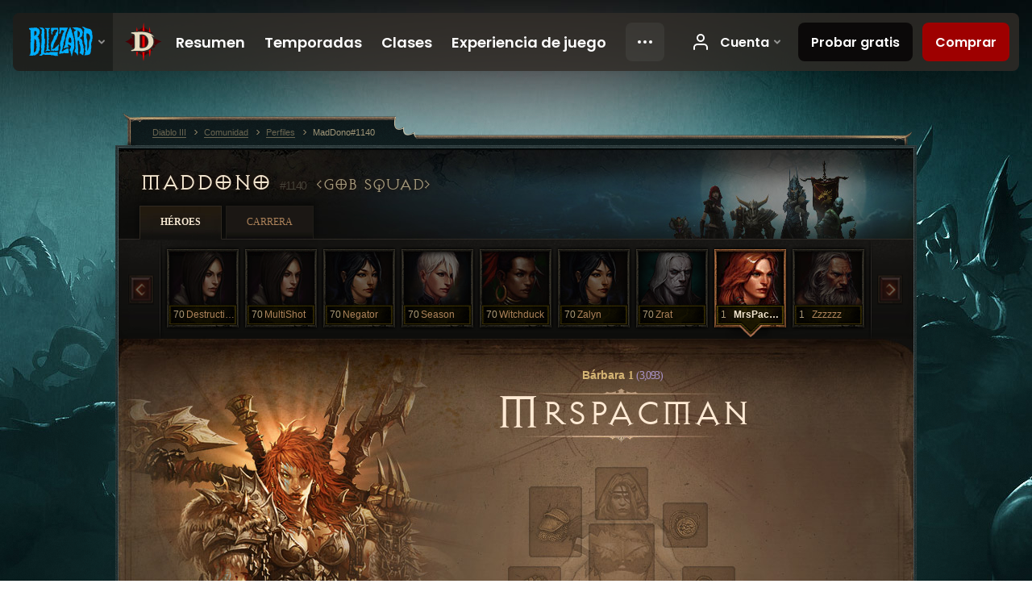

--- FILE ---
content_type: text/html;charset=UTF-8
request_url: https://us.diablo3.blizzard.com/es-mx/profile/MadDono-1140/hero/96228327
body_size: 8416
content:
<!DOCTYPE html>
<html xmlns="http://www.w3.org/1999/xhtml" xml:lang="es-mx" lang="es-mx">
<head xmlns:og="http://ogp.me/ns#" xmlns:fb="http://ogp.me/ns/fb#">
<script type="text/javascript">
//<![CDATA[
var BlzCookieConsent = {
host: "blizzard.com",
onetrustScriptUrl: "https://cdn.cookielaw.org/scripttemplates/otSDKStub.js",
onetrustDomainScript: "22011b0f-2c46-49a3-a7bf-5f98a4d4da65",
cookieInfoUrlPattern: "/cookies/?$"
}
//]]>
</script>
<script type="text/javascript" src="/static/js/libs/cookie-consent-filter-compat.js?v=58-137" defer></script>
<script>
//<![CDATA[
var dataLayer = dataLayer|| [];
dataLayer.push({
"authenticated": "0" });
(function(w,d,s,l,i){w[l]=w[l]||[];w[l].push({"gtm.start":new Date().getTime(),event:"gtm.js"});var f=d.getElementsByTagName(s)[0], j=d.createElement(s),dl=l!="dataLayer"?"&amp;l="+l:"";j.async=true;j.src=
"//www.googletagmanager.com/gtm.js?id="+i+dl;f.parentNode.insertBefore(j,f);})
(window,document,"script","dataLayer","GTM-TVHPB9J");
//]]>
</script>
<meta http-equiv="imagetoolbar" content="false" />
<meta http-equiv="X-UA-Compatible" content="IE=edge,chrome=1" />
<title>MadDono#1140 - Comunidad - Diablo III</title>
<link rel="icon" href="/static/images/icons/favicon.ico?v=58-137" type="image/x-icon" />
<link rel="shortcut icon" href="/static/images/icons/favicon.ico?v=58-137" type="image/x-icon" />
<link rel="stylesheet" type="text/css" media="all" href="/static/local-common/css/common-game-site.min.css?v=58-137" />
<link rel="stylesheet" type="text/css" media="all" href="/static/css/legal/ratings.css?v=58-137" />
<link rel="stylesheet" type="text/css" media="all" href="/static/css/d3.css?v=137" />
<link rel="stylesheet" type="text/css" media="all" href="/static/css/tooltips.css?v=137" />
<link rel="stylesheet" type="text/css" media="all" href="/static/css/profile/shared.css?v=58-137" />
<link rel="stylesheet" type="text/css" media="all" href="/static/css/profile/hero.css?v=58-137" />
<link rel="stylesheet" type="text/css" media="all" href="/static/css/tool/gear-calculator/hero-slots.css?v=58-137" />
<!--[if IE 6]> <link rel="stylesheet" type="text/css" media="all" href="/static/css/tooltips-ie6.css?v=137" />
<![endif]-->
<script type="text/javascript" src="/static/local-common/js/third-party.js?v=58-137"></script>
<script type="text/javascript" src="/static/local-common/js/common-game-site.min.js?v=58-137"></script>
<meta name="twitter:card" content="summary" />
<meta name="twitter:title" content="MadDono#1140 - Comunidad - Diablo III" />
<meta name="twitter:description" content="barbarian Nivel 1" />
<meta name="twitter:image:src" content="https://assets.diablo3.blizzard.com/d3/icons/portraits/100/barbarian_female.png" />
<!--[if IE 6]> <script type="text/javascript">
//<![CDATA[
try { document.execCommand('BackgroundImageCache', false, true) } catch(e) {}
//]]>
</script>
<![endif]-->
<script type="text/javascript">
//<![CDATA[
var Core = Core || {},
Login = Login || {};
Core.staticUrl = '/static';
Core.sharedStaticUrl = '/static/local-common';
Core.baseUrl = '/es-mx';
Core.projectUrl = '';
Core.cdnUrl = 'https://blzmedia-a.akamaihd.net';
Core.supportUrl = 'http://us.battle.net/support/';
Core.secureSupportUrl = 'https://us.battle.net/support/';
Core.project = 'd3';
Core.locale = 'es-mx';
Core.language = 'es';
Core.region = 'us';
Core.shortDateFormat = 'dd/MM/yyyy';
Core.dateTimeFormat = 'dd/MM/yyyy hh:mm a';
Core.loggedIn = false;
Core.userAgent = 'web';
Login.embeddedUrl = 'https://us.battle.net/login/login.frag';
var Flash = Flash || {};
Flash.videoPlayer = 'https://blzmedia-a.akamaihd.net/global-video-player/themes/d3/video-player.swf';
Flash.videoBase = 'https://blzmedia-a.akamaihd.net/d3/media/videos';
Flash.ratingImage = 'https://blzmedia-a.akamaihd.net/global-video-player/ratings/d3/es-mx.jpg';
Flash.expressInstall = 'https://blzmedia-a.akamaihd.net/global-video-player/expressInstall.swf';
Flash.videoBase = 'https://assets.diablo3.blizzard.com/d3/media/videos';
//]]>
</script>
<meta property="fb:app_id" content="155068716934" />
<meta property="og:site_name" content="Diablo III" />
<meta property="og:locale" content="es_MX" />
<meta property="og:type" content="website" />
<meta property="og:url" content="https://us.diablo3.blizzard.com/es-mx/profile/MadDono-1140/hero/96228327" />
<meta property="og:image" content="https://assets.diablo3.blizzard.com/d3/icons/portraits/100/barbarian_female.png" />
<meta property="og:image" content="https://blzmedia-a.akamaihd.net/battle.net/logos/og-d3.png" />
<meta property="og:image" content="https://blzmedia-a.akamaihd.net/battle.net/logos/og-blizzard.png" />
<meta property="og:title" content="MrsPacMan" />
<meta property="og:description" content="barbarian Nivel 1" />
<link rel="canonical" href="https://us.diablo3.blizzard.com/es-mx/profile/MadDono-1140/hero/96228327" />
<meta property="d3-cloud-provider" content="aws" />
<meta property="d3-app-name" content="d3-site-prod-us" />
<meta property="d3-app-version" content="9.5.0" />
</head>
<body class="es-mx profile profile-hero" itemscope="itemscope" itemtype="http://schema.org/WebPage" data-legal-country="US">
<noscript><iframe src="https://www.googletagmanager.com/ns.html?id=GTM-TVHPB9J"
height="0" width="0" style="display:none;visibility:hidden"></iframe></noscript>
<blz-nav
locale="es-mx"
content="d3"
link-prefix="https://diablo3.blizzard.com/"
hidden
>
<script async src="https://navbar.blizzard.com/static/v1/nav.js"></script>
</blz-nav>
<div class="bg-wrapper">
<div class="wrapper">
<div id="main-content"></div>
<div class="body" itemscope="itemscope" itemtype="http://schema.org/WebPageElement">
<div class="body-top">
<div class="body-bot">



	<div class="profile-wrapper">
		<div class="profile-head">
			<a href="/es-mx/profile/MadDono-1140/">


	<h2 class="header-2" >					MadDono
					<span class="battleTag">#1140</span>
					<span class="clan">Gob Squad</span>
</h2>
			</a>
	<span class="clear"><!-- --></span>
		</div>



	<ul class="tab-menu ">
				<li class="menu-heroes ">
					<a href="/es-mx/profile/MadDono-1140/hero/79042238"
					
					 class="tab-active">
					<span>Héroes</span>
					</a>
				</li>
				<li class="menu-career ">
					<a href="/es-mx/profile/MadDono-1140/career"
					
					>
					<span>Carrera</span>
					</a>
				</li>
	</ul>

		<script type="text/javascript">
		//<![CDATA[
				$(function() {
					Profile.baseUrl = '/es-mx/profile/MadDono-1140/';
					Profile.lastHero = 79042238;
					Profile.heroes = [
							{ id: 79042238, name: 'Destruction', level: 70, 'class': 'demon-hunter', historyType: 'hero' },
							{ id: 99025388, name: 'MultiShot', level: 70, 'class': 'demon-hunter', historyType: 'hero' },
							{ id: 81431937, name: 'Negator', level: 70, 'class': 'wizard', historyType: 'hero' },
							{ id: 157165793, name: 'Season', level: 70, 'class': 'monk', historyType: 'hero' },
							{ id: 78823503, name: 'Witchduck', level: 70, 'class': 'witch-doctor', historyType: 'hero' },
							{ id: 1894357, name: 'Zalyn', level: 70, 'class': 'wizard', historyType: 'hero' },
							{ id: 102755020, name: 'Zrat', level: 70, 'class': 'necromancer', historyType: 'hero' },
							{ id: 96228327, name: 'MrsPacMan', level: 1, 'class': 'barbarian', historyType: 'hero' },
							{ id: 146941516, name: 'Zzzzzz', level: 1, 'class': 'barbarian', historyType: 'hero' }
					];


						Profile.suppressAjaxLoad = true;

						if (window.history.pushState) {
							var activeHero = Profile.getHero(96228327);
							window.history.replaceState(activeHero, activeHero.name, activeHero.id);
						}
						Profile.bindHistory();
				});
		//]]>
		</script>


		<div class="profile-body" id="profile-body">


	<div class="barbarian-female">
		<div class="profile-selector MediaCarousel MediaCarousel--heroes" id="heroes">
			<span class="MediaCarousel-page MediaCarousel-page--right MediaCarousel-page--end"><span></span></span>
			<span class="MediaCarousel-page MediaCarousel-page--left MediaCarousel-page--end"><span></span></span>
			<div class="MediaCarousel-scrollWrap">
				<ul class="hero-tabs MediaCarousel-scroll">


						<li class="MediaCarousel-thumb">
							<a class="hero-tab demon-hunter-female " href="79042238" data-tooltip="#hero-tab-tooltip-0">
								<span class="hero-portrait">
								</span>
								<span class="level">70</span>
								<span class="name">Destruction</span>
							</a>



	<div id="hero-tab-tooltip-0" style="display:none">
		<div class="hero-tab-tooltip profile-tooltip">
			


	<h2 class="subheader-2" >Destruction</h2>

			<p >
				<strong>female</strong> 70
			</p>
		</div>
	</div>
						</li>


						<li class="MediaCarousel-thumb">
							<a class="hero-tab demon-hunter-female " href="99025388" data-tooltip="#hero-tab-tooltip-1">
								<span class="hero-portrait">
								</span>
								<span class="level">70</span>
								<span class="name">MultiShot</span>
							</a>



	<div id="hero-tab-tooltip-1" style="display:none">
		<div class="hero-tab-tooltip profile-tooltip">
			


	<h2 class="subheader-2" >MultiShot</h2>

			<p >
				<strong>female</strong> 70
			</p>
		</div>
	</div>
						</li>


						<li class="MediaCarousel-thumb">
							<a class="hero-tab wizard-female " href="81431937" data-tooltip="#hero-tab-tooltip-2">
								<span class="hero-portrait">
								</span>
								<span class="level">70</span>
								<span class="name">Negator</span>
							</a>



	<div id="hero-tab-tooltip-2" style="display:none">
		<div class="hero-tab-tooltip profile-tooltip">
			


	<h2 class="subheader-2" >Negator</h2>

			<p >
				<strong>female</strong> 70
			</p>
		</div>
	</div>
						</li>


						<li class="MediaCarousel-thumb">
							<a class="hero-tab monk-female " href="157165793" data-tooltip="#hero-tab-tooltip-3">
								<span class="hero-portrait">
								</span>
								<span class="level">70</span>
								<span class="name">Season</span>
							</a>



	<div id="hero-tab-tooltip-3" style="display:none">
		<div class="hero-tab-tooltip profile-tooltip">
			


	<h2 class="subheader-2" >Season</h2>

			<p >
				<strong>female</strong> 70
			</p>
		</div>
	</div>
						</li>


						<li class="MediaCarousel-thumb">
							<a class="hero-tab witch-doctor-female " href="78823503" data-tooltip="#hero-tab-tooltip-4">
								<span class="hero-portrait">
								</span>
								<span class="level">70</span>
								<span class="name">Witchduck</span>
							</a>



	<div id="hero-tab-tooltip-4" style="display:none">
		<div class="hero-tab-tooltip profile-tooltip">
			


	<h2 class="subheader-2" >Witchduck</h2>

			<p >
				<strong>female</strong> 70
			</p>
		</div>
	</div>
						</li>


						<li class="MediaCarousel-thumb">
							<a class="hero-tab wizard-female " href="1894357" data-tooltip="#hero-tab-tooltip-5">
								<span class="hero-portrait">
								</span>
								<span class="level">70</span>
								<span class="name">Zalyn</span>
							</a>



	<div id="hero-tab-tooltip-5" style="display:none">
		<div class="hero-tab-tooltip profile-tooltip">
			


	<h2 class="subheader-2" >Zalyn</h2>

			<p >
				<strong>female</strong> 70
			</p>
		</div>
	</div>
						</li>


						<li class="MediaCarousel-thumb">
							<a class="hero-tab necromancer-male " href="102755020" data-tooltip="#hero-tab-tooltip-6">
								<span class="hero-portrait">
								</span>
								<span class="level">70</span>
								<span class="name">Zrat</span>
							</a>



	<div id="hero-tab-tooltip-6" style="display:none">
		<div class="hero-tab-tooltip profile-tooltip">
			


	<h2 class="subheader-2" >Zrat</h2>

			<p >
				<strong>male</strong> 70
			</p>
		</div>
	</div>
						</li>


						<li class="MediaCarousel-thumb">
							<a class="hero-tab barbarian-female active" href="96228327" data-tooltip="#hero-tab-tooltip-7">
								<span class="hero-portrait">
								</span>
								<span class="level">1</span>
								<span class="name">MrsPacMan</span>
							</a>



	<div id="hero-tab-tooltip-7" style="display:none">
		<div class="hero-tab-tooltip profile-tooltip">
			


	<h2 class="subheader-2" >MrsPacMan</h2>

			<p >
				<strong>female</strong> 1
			</p>
		</div>
	</div>
						</li>


						<li class="MediaCarousel-thumb">
							<a class="hero-tab barbarian-male " href="146941516" data-tooltip="#hero-tab-tooltip-8">
								<span class="hero-portrait">
								</span>
								<span class="level">1</span>
								<span class="name">Zzzzzz</span>
							</a>



	<div id="hero-tab-tooltip-8" style="display:none">
		<div class="hero-tab-tooltip profile-tooltip">
			


	<h2 class="subheader-2" >Zzzzzz</h2>

			<p >
				<strong>male</strong> 1
			</p>
		</div>
	</div>
						</li>
				</ul>
			</div>
		</div>

		<div class="profile-sheet">




	<h2 class="class" >				<a href="/es-mx/class/barbarian/">

					<span><strong>Bárbara</strong> 1<span class="paragon-level">(3,093)</span></span>

				</a>
</h2>

			

	<h2 class="header-2 name" >MrsPacMan</h2>


			<div class="paperdoll" id="paperdoll">


	<ul class="gear-slots">
	<li class="slot-head">
			<span class="d3-icon d3-icon-item empty-icon" data-tooltip="Cabeza">
				<span class="icon-item-inner"></span>
			</span>
	</li>
	<li class="slot-torso">
			<span class="d3-icon d3-icon-item empty-icon" data-tooltip="Pecho">
				<span class="icon-item-inner"></span>
			</span>
	</li>
	<li class="slot-feet">
			<span class="d3-icon d3-icon-item empty-icon" data-tooltip="Pies">
				<span class="icon-item-inner"></span>
			</span>
	</li>
	<li class="slot-hands">
			<span class="d3-icon d3-icon-item empty-icon" data-tooltip="Manos">
				<span class="icon-item-inner"></span>
			</span>
	</li>
	<li class="slot-shoulders">
			<span class="d3-icon d3-icon-item empty-icon" data-tooltip="Hombros">
				<span class="icon-item-inner"></span>
			</span>
	</li>
	<li class="slot-legs">
			<span class="d3-icon d3-icon-item empty-icon" data-tooltip="Piernas">
				<span class="icon-item-inner"></span>
			</span>
	</li>
	<li class="slot-bracers">
			<span class="d3-icon d3-icon-item empty-icon" data-tooltip="Muñecas">
				<span class="icon-item-inner"></span>
			</span>
	</li>
	<li class="slot-mainHand">

				<a class="slot-link" href="/es-mx/item/weathered-hand-axe-Axe_1H_000" data-d3tooltip="item-profile/50925498~96228327~weathered-hand-axe~Axe_1H_000">
				<span class="d3-icon d3-icon-item d3-icon-item-white">
					<span class="icon-item-gradient">
						<span class="icon-item-inner"></span>
					</span>
				</span>

					<span class="image">
					<img src="https://assets.diablo3.blizzard.com/d3/icons/items/large/axe_1h_000_barbarian_male.png" alt="" />
				</span>

				</a>



	</li>
	<li class="slot-offHand">

				<a class="slot-link" href="/es-mx/item/buckler-Shield_000" data-d3tooltip="item-profile/50925498~96228327~buckler~Shield_000">
				<span class="d3-icon d3-icon-item d3-icon-item-white">
					<span class="icon-item-gradient">
						<span class="icon-item-inner"></span>
					</span>
				</span>

					<span class="image">
					<img src="https://assets.diablo3.blizzard.com/d3/icons/items/large/shield_000_barbarian_male.png" alt="" />
				</span>

				</a>



	</li>
	<li class="slot-waist">
			<span class="d3-icon d3-icon-item empty-icon" data-tooltip="Cintura">
				<span class="icon-item-inner"></span>
			</span>
	</li>
	<li class="slot-rightFinger">
			<span class="d3-icon d3-icon-item empty-icon" data-tooltip="Dedo">
				<span class="icon-item-inner"></span>
			</span>
	</li>
	<li class="slot-leftFinger">
			<span class="d3-icon d3-icon-item empty-icon" data-tooltip="Dedo">
				<span class="icon-item-inner"></span>
			</span>
	</li>
	<li class="slot-neck">
			<span class="d3-icon d3-icon-item empty-icon" data-tooltip="Cuello">
				<span class="icon-item-inner"></span>
			</span>
	</li>

	</ul>

	<ul class="gear-labels" id="gear-labels">









		<li class="gear-label slot-mainHand">
				<a href="/es-mx/item/weathered-hand-axe-Axe_1H_000"
				   data-d3tooltip="item-profile/50925498~96228327~weathered-hand-axe~Axe_1H_000"
				   class="label-link d3-color-white">
						<span class="item-name">Hacha de mano gastada</span>
						<span class="weapon-dps">
						3.0 DPS
					</span>
				</a>


		</li>


		<li class="gear-label slot-offHand">
				<a href="/es-mx/item/buckler-Shield_000"
				   data-d3tooltip="item-profile/50925498~96228327~buckler~Shield_000"
				   class="label-link d3-color-white">
						<span class="item-name">Broquel</span>
				</a>


		</li>




	</ul>

	<ul class="gear-lines">
				<li class="slot-mainHand"></li>
				<li class="slot-offHand"></li>
	</ul>
			</div>



	<span class="clear"><!-- --></span>
		</div>

		<div class="profile-lower">

			<div class="profile-overview" id="overview">


	<div class="page-section skills">
			<div class="section-header ">
				

	<h3 class="header-3" >Habilidades</h3>


			</div>

		<div class="section-body">
		<a href="/es-mx/calculator/" class="profile-link">
			Ver en la calculadora
			<span class="icon-frame icon-frame-text">
				<span class="icon-16 icon-16-rarrow"></span>
			</span>
		</a>

		<div class="skills-wrapper">

			<ul class="active-skills clear-after">

						<li>
							<div id="active-skill-tooltip-0" style="display:none;">
	<div class="d3-tooltip d3-tooltip-skill">



	<div class="tooltip-head">
		<h3 class="">Porrazo</h3>
	</div>

	<div class="tooltip-body ">




		<span class="d3-icon d3-icon-skill d3-icon-skill-64 " style="background-image: url('https://assets.diablo3.blizzard.com/d3/icons/skills/64/barbarian_bash.png'); width: 64px; height: 64px;">
			<span class="frame"></span>
		</span>

			<div class="description">
					<p><span class="d3-color-gold">Genera:</span> <span class="d3-color-green">6</span> de Furia por ataque</p>

<p>Golpea violentamente a un enemigo e inflige <span class="d3-color-green">320%</span> de daño de arma.</p>
				
					<p class="special">Primaria</p>
				<p class="subtle">Desbloqueado en nivel <em>1</em></p>
			</div>

	</div>



	</div>
							</div>

							<a id="active-skill-tooltip-0-link" href="/es-mx/class/barbarian/active/bash" data-tooltip="#active-skill-tooltip-0">



		<span class="d3-icon d3-icon-skill d3-icon-skill-42 " style="background-image: url('https://assets.diablo3.blizzard.com/d3/icons/skills/42/barbarian_bash.png'); width: 42px; height: 42px;">
			<span class="frame"></span>
		</span>
								<span class="skill-name">
									Porrazo
									<span class="rune-name">
										
									</span>
								</span>
							</a>
							<span class="slot slot-primary"></span>

		<script type="text/javascript">
		//<![CDATA[
								$(function() {
									$("#active-skill-tooltip-0-link").data("tooltip-options", {className: "ui-tooltip-d3"});
								});
		//]]>
		</script>
						</li>
						<li>
							<span class="d3-icon d3-icon-skill d3-icon-skill-42 tip" data-tooltip="Nueva habilidad disponible en nivel 2.">
								<span class="empty-skill locked-2"></span>
								<span class="slot slot-secondary"></span>
							</span>
						</li>
						<li>
							<span class="d3-icon d3-icon-skill d3-icon-skill-42 tip" data-tooltip="Nueva habilidad disponible en nivel 4.">
								<span class="empty-skill locked-4"></span>
								<span class="slot slot-1"></span>
							</span>
						</li>
						<li>
							<span class="d3-icon d3-icon-skill d3-icon-skill-42 tip" data-tooltip="Nueva habilidad disponible en nivel 9.">
								<span class="empty-skill locked-9"></span>
								<span class="slot slot-2"></span>
							</span>
						</li>
						<li>
							<span class="d3-icon d3-icon-skill d3-icon-skill-42 tip" data-tooltip="Nueva habilidad disponible en nivel 14.">
								<span class="empty-skill locked-14"></span>
								<span class="slot slot-3"></span>
							</span>
						</li>
						<li>
							<span class="d3-icon d3-icon-skill d3-icon-skill-42 tip" data-tooltip="Nueva habilidad disponible en nivel 19.">
								<span class="empty-skill locked-19"></span>
								<span class="slot slot-4"></span>
							</span>
						</li>
			</ul>
	<span class="clear"><!-- --></span>

			<ul class="passive-skills clear-after">
					<li>
							<span class="passive-icon empty-passive tip locked-passive-10" data-tooltip="Nueva habilidad pasiva disponible en nivel 10.">
							</span>
					</li>
					<li>
							<span class="passive-icon empty-passive tip locked-passive-20" data-tooltip="Nueva habilidad pasiva disponible en nivel 20.">
							</span>
					</li>
					<li>
							<span class="passive-icon empty-passive tip locked-passive-30" data-tooltip="Nueva habilidad pasiva disponible en nivel 30.">
							</span>
					</li>
					<li>
							<span class="passive-icon empty-passive tip locked-passive-70" data-tooltip="Nueva habilidad pasiva disponible en nivel 70.">
							</span>
					</li>
			</ul>
	<span class="clear"><!-- --></span>
		</div>
		</div>
	</div>


	<div class="page-section attributes">
			<div class="section-header ">
				

	<h3 class="header-3" >Atributos</h3>


			</div>

		<div class="section-body">

		<ul class="attributes-core">
			<li>
				<span class="label">Fuerza</span>
				<span class="value">10</span>
			</li>
			<li>
				<span class="label">Destreza</span>
				<span class="value">8</span>
			</li>
			<li>
				<span class="label">Inteligencia</span>
				<span class="value">8</span>
			</li>
			<li>
				<span class="label">Vitalidad</span>
				<span class="value">9</span>
			</li>
			<li class="clear"></li>
		</ul>

		<ul class="attributes-core secondary">
            <li>
                <span class="label">Daño</span>
                <span class="value">3.38</span>
            </li>

			<li>
				<span class="label">Aguante</span>
				<span class="value">229</span>
			</li>

            <li>
                <span class="label">Renovación</span>
                <span class="value">0</span>
            </li>

			<li class="clear"></li>
		</ul>

		<ul class="resources">
				<li class="resource">
					<span class="resource-icon resource-fury">
						<span class="value">100</span>
					</span>
					<span class="label-wrapper"><span class="label">Furia</span></span>
				</li>

			<li class="resource">
				<span class="resource-icon resource-life">
					<span class="value">130</span>
				</span>
				<span class="label-wrapper"><span class="label">Vida</span></span>
			</li>
		</ul>

		</div>
	</div>

	<div class="page-section kanai-cube">
			<div class="section-header ">
				

	<h3 class="header-3" >Poderes del Cubo de Kanai</h3>


			</div>

		<div class="section-body">
		<div class="legendary-powers-wrapper">



				<div class="legendary-power-wrapper">
                    <div class="legendary-power-container legendary-power-weapon ">
                    </div>
					<div class="legendary-power-name">
						Armas
					</div>
				</div>



				<div class="legendary-power-wrapper">
                    <div class="legendary-power-container legendary-power-armor ">
                    </div>
					<div class="legendary-power-name">
						Armadura
					</div>
				</div>



				<div class="legendary-power-wrapper">
                    <div class="legendary-power-container legendary-power-jewelry ">
                    </div>
					<div class="legendary-power-name">
						Orfebrería
					</div>
				</div>

		</div>
		</div>
	</div>
	<span class="clear"><!-- --></span>
			</div>


	<div class="page-section profile-followers">
			<div class="section-header ">
				

	<h3 class="header-3" >Seguidores</h3>


			</div>

		<div class="section-body">
		<a href="/es-mx/calculator/follower" class="profile-link">
			Ver en la calculadora
			<span class="icon-frame icon-frame-text">
				<span class="icon-16 icon-16-rarrow"></span>
			</span>
		</a>

		<div class="followers">


				<div class="follower-wrapper follower-scoundrel">
						<a href="/es-mx/follower/scoundrel/" class="follower-header">
							

	<h3 class="header-3" >Truhán</h3>

							<span class="level">&#160;</span>
						</a>

						<ul class="items">
								<li>


		<span class="slot slot-shoulders" data-tooltip="Hombros">

		</span>

</li>
								<li>


		<span class="slot slot-head" data-tooltip="Cabeza">

		</span>

</li>
								<li>


		<span class="slot slot-neck" data-tooltip="Cuello">

		</span>

</li>
								<li>


		<span class="slot slot-special" data-tooltip="Insignia de truhán">

		</span>

</li>
								<li>


		<span class="slot slot-hands" data-tooltip="Manos">

		</span>

</li>
								<li>


		<span class="slot slot-torso" data-tooltip="Pecho">

		</span>

</li>
								<li>


		<span class="slot slot-bracers" data-tooltip="Muñecas">

		</span>

</li>
								<li>


		<span class="slot slot-leftFinger" data-tooltip="Dedo">

		</span>

</li>
								<li>


		<span class="slot slot-waist" data-tooltip="Cintura">

		</span>

</li>
								<li>


		<span class="slot slot-rightFinger" data-tooltip="Dedo">

		</span>

</li>
								<li>		<a href="/es-mx/item/short-bow-Bow_001" class="slot slot-mainHand" data-d3tooltip="item-profile/50925498~96228327~short-bow~Bow_001~scoundrel">




	<span class="d3-icon d3-icon-item d3-icon-item-large  d3-icon-item-white">
		<span class="icon-item-gradient">
			<span class="icon-item-inner icon-item-default" style="background-image: url(https://assets.diablo3.blizzard.com/d3/icons/items/large/bow_001_demonhunter_male.png); ">
			</span>
		</span>
	</span>

		</a>
</li>
								<li>


		<span class="slot slot-legs" data-tooltip="Piernas">

		</span>

</li>
								<li>


		<span class="slot slot-feet" data-tooltip="Pies">

		</span>

</li>
								<li>


		<span class="slot slot-offHand empty-offhand" data-tooltip="Los truhanes no pueden usar armamento de mano izquierda.">
			<span class="icon-item-inner icon-item-default" style="background-image: url(https://assets.diablo3.blizzard.com/d3/icons/items/large/bow_001_demonhunter_male.png);"></span>
		</span>

</li>
						</ul>

						<ul class="skills">
		<li class="skill empty-skill empty-locked">
			<span class="icon-cell" data-tooltip="Nueva habilidad disponible en nivel 5.">&#160;</span>
			<span class="name-cell">&#160;</span>
		</li>
		<li class="skill empty-skill empty-locked">
			<span class="icon-cell" data-tooltip="Nueva habilidad disponible en nivel 10.">&#160;</span>
			<span class="name-cell">&#160;</span>
		</li>
		<li class="skill empty-skill empty-locked">
			<span class="icon-cell" data-tooltip="Nueva habilidad disponible en nivel 15.">&#160;</span>
			<span class="name-cell">&#160;</span>
		</li>
		<li class="skill empty-skill empty-locked">
			<span class="icon-cell" data-tooltip="Nueva habilidad disponible en nivel 20.">&#160;</span>
			<span class="name-cell">&#160;</span>
		</li>
						</ul>

	<span class="clear"><!-- --></span>




	<ul class="adventure-stats">
		<li class="empty-stat">
			<span class="value">
		 			0.00%
			</span>
			<span class="label">Oro extra</span>
		</li>
		<li class="empty-stat">
			<span class="value">
					0.00%
			</span>
			<span class="label">Obj. mágicos</span>
		</li>
		<li class="empty-stat">
			<span class="value">
					+0.00
			</span>
			<span class="label">Experiencia</span>
		</li>
	<span class="clear"><!-- --></span>
	</ul>
				</div>

				<div class="follower-wrapper follower-templar">
						<a href="/es-mx/follower/templar/" class="follower-header">
							

	<h3 class="header-3" >Templario</h3>

							<span class="level">&#160;</span>
						</a>

						<ul class="items">
								<li>


		<span class="slot slot-shoulders" data-tooltip="Hombros">

		</span>

</li>
								<li>


		<span class="slot slot-head" data-tooltip="Cabeza">

		</span>

</li>
								<li>


		<span class="slot slot-neck" data-tooltip="Cuello">

		</span>

</li>
								<li>


		<span class="slot slot-special" data-tooltip="Reliquia del templario">

		</span>

</li>
								<li>


		<span class="slot slot-hands" data-tooltip="Manos">

		</span>

</li>
								<li>


		<span class="slot slot-torso" data-tooltip="Pecho">

		</span>

</li>
								<li>


		<span class="slot slot-bracers" data-tooltip="Muñecas">

		</span>

</li>
								<li>


		<span class="slot slot-leftFinger" data-tooltip="Dedo">

		</span>

</li>
								<li>


		<span class="slot slot-waist" data-tooltip="Cintura">

		</span>

</li>
								<li>


		<span class="slot slot-rightFinger" data-tooltip="Dedo">

		</span>

</li>
								<li>		<a href="/es-mx/item/javelin-Spear_001" class="slot slot-mainHand" data-d3tooltip="item-profile/50925498~96228327~javelin~Spear_001~templar">




	<span class="d3-icon d3-icon-item d3-icon-item-large  d3-icon-item-white">
		<span class="icon-item-gradient">
			<span class="icon-item-inner icon-item-default" style="background-image: url(https://assets.diablo3.blizzard.com/d3/icons/items/large/spear_001_demonhunter_male.png); ">
			</span>
		</span>
	</span>

		</a>
</li>
								<li>


		<span class="slot slot-legs" data-tooltip="Piernas">

		</span>

</li>
								<li>


		<span class="slot slot-feet" data-tooltip="Pies">

		</span>

</li>
								<li>		<a href="/es-mx/item/buckler-Shield_001" class="slot slot-offHand" data-d3tooltip="item-profile/50925498~96228327~buckler~Shield_001~templar">




	<span class="d3-icon d3-icon-item d3-icon-item-large  d3-icon-item-white">
		<span class="icon-item-gradient">
			<span class="icon-item-inner icon-item-default" style="background-image: url(https://assets.diablo3.blizzard.com/d3/icons/items/large/shield_001_demonhunter_male.png); ">
			</span>
		</span>
	</span>

		</a>
</li>
						</ul>

						<ul class="skills">
		<li class="skill empty-skill empty-locked">
			<span class="icon-cell" data-tooltip="Nueva habilidad disponible en nivel 5.">&#160;</span>
			<span class="name-cell">&#160;</span>
		</li>
		<li class="skill empty-skill empty-locked">
			<span class="icon-cell" data-tooltip="Nueva habilidad disponible en nivel 10.">&#160;</span>
			<span class="name-cell">&#160;</span>
		</li>
		<li class="skill empty-skill empty-locked">
			<span class="icon-cell" data-tooltip="Nueva habilidad disponible en nivel 15.">&#160;</span>
			<span class="name-cell">&#160;</span>
		</li>
		<li class="skill empty-skill empty-locked">
			<span class="icon-cell" data-tooltip="Nueva habilidad disponible en nivel 20.">&#160;</span>
			<span class="name-cell">&#160;</span>
		</li>
						</ul>

	<span class="clear"><!-- --></span>




	<ul class="adventure-stats">
		<li class="empty-stat">
			<span class="value">
		 			0.00%
			</span>
			<span class="label">Oro extra</span>
		</li>
		<li class="empty-stat">
			<span class="value">
					0.00%
			</span>
			<span class="label">Obj. mágicos</span>
		</li>
		<li class="empty-stat">
			<span class="value">
					+0.00
			</span>
			<span class="label">Experiencia</span>
		</li>
	<span class="clear"><!-- --></span>
	</ul>
				</div>

				<div class="follower-wrapper follower-enchantress">
						<a href="/es-mx/follower/enchantress/" class="follower-header">
							

	<h3 class="header-3" >Hermetista</h3>

							<span class="level">&#160;</span>
						</a>

						<ul class="items">
								<li>


		<span class="slot slot-shoulders" data-tooltip="Hombros">

		</span>

</li>
								<li>


		<span class="slot slot-head" data-tooltip="Cabeza">

		</span>

</li>
								<li>


		<span class="slot slot-neck" data-tooltip="Cuello">

		</span>

</li>
								<li>


		<span class="slot slot-special" data-tooltip="Foco de hermetista">

		</span>

</li>
								<li>


		<span class="slot slot-hands" data-tooltip="Manos">

		</span>

</li>
								<li>


		<span class="slot slot-torso" data-tooltip="Pecho">

		</span>

</li>
								<li>


		<span class="slot slot-bracers" data-tooltip="Muñecas">

		</span>

</li>
								<li>


		<span class="slot slot-leftFinger" data-tooltip="Dedo">

		</span>

</li>
								<li>


		<span class="slot slot-waist" data-tooltip="Cintura">

		</span>

</li>
								<li>


		<span class="slot slot-rightFinger" data-tooltip="Dedo">

		</span>

</li>
								<li>		<a href="/es-mx/item/simple-dagger-Dagger_001" class="slot slot-mainHand" data-d3tooltip="item-profile/50925498~96228327~simple-dagger~Dagger_001~enchantress">




	<span class="d3-icon d3-icon-item d3-icon-item-large  d3-icon-item-white">
		<span class="icon-item-gradient">
			<span class="icon-item-inner icon-item-default" style="background-image: url(https://assets.diablo3.blizzard.com/d3/icons/items/large/dagger_001_demonhunter_male.png); ">
			</span>
		</span>
	</span>

		</a>
</li>
								<li>


		<span class="slot slot-legs" data-tooltip="Piernas">

		</span>

</li>
								<li>


		<span class="slot slot-feet" data-tooltip="Pies">

		</span>

</li>
								<li>


		<span class="slot slot-offHand empty-offhand" data-tooltip="Las hermetistas no pueden usar armamento de mano izquierda.">
			<span class="icon-item-inner icon-item-default" style="background-image: url(https://assets.diablo3.blizzard.com/d3/icons/items/large/dagger_001_demonhunter_male.png);"></span>
		</span>

</li>
						</ul>

						<ul class="skills">
		<li class="skill empty-skill empty-locked">
			<span class="icon-cell" data-tooltip="Nueva habilidad disponible en nivel 15.">&#160;</span>
			<span class="name-cell">&#160;</span>
		</li>
		<li class="skill empty-skill empty-locked">
			<span class="icon-cell" data-tooltip="Nueva habilidad disponible en nivel 20.">&#160;</span>
			<span class="name-cell">&#160;</span>
		</li>
		<li class="skill empty-skill empty-locked">
			<span class="icon-cell" data-tooltip="Nueva habilidad disponible en nivel 25.">&#160;</span>
			<span class="name-cell">&#160;</span>
		</li>
		<li class="skill empty-skill empty-locked">
			<span class="icon-cell" data-tooltip="Nueva habilidad disponible en nivel 30.">&#160;</span>
			<span class="name-cell">&#160;</span>
		</li>
						</ul>

	<span class="clear"><!-- --></span>




	<ul class="adventure-stats">
		<li class="empty-stat">
			<span class="value">
		 			0.00%
			</span>
			<span class="label">Oro extra</span>
		</li>
		<li class="empty-stat">
			<span class="value">
					0.00%
			</span>
			<span class="label">Obj. mágicos</span>
		</li>
		<li class="empty-stat">
			<span class="value">
					+0.00
			</span>
			<span class="label">Experiencia</span>
		</li>
	<span class="clear"><!-- --></span>
	</ul>
				</div>
	<span class="clear"><!-- --></span>
		</div>
		</div>
	</div>




	<p class="last-updated">Actualizado el 14 abr. 2024 01:29 p. m. CST</p>
		</div>
	</div>
		</div>

	</div>
<span class="clear"><!-- --></span>
<div class="social-media-container no-font-boost">
<h2 class="social-media-title">Permanece conectado</h2>
<ul class="social-media">
<li class="atom-feed">
<a href="/es-mx" target="_blank"></a>
</li>
<li class="facebook">
<a href="http://www.facebook.com/DiabloLatAm" title=""></a>
</li>
<li class="twitter">
<a href="https://twitter.com/Diablo" title=""></a>
</li>
<li class="youtube">
<a href="http://www.youtube.com/DiabloLATAM" title=""></a>
</li>
<li class="reddit">
<a href="http://www.reddit.com/r/diablo" title="Diablo on reddit"></a>
</li>
<span class="clear"><!-- --></span>
</ul>
</div>
<div class="chat-gem-container">
<a href="javascript:;" class="chat-gem" id="chat-gem"></a>
</div>
</div>
</div>
<div class="body-trail">
<ol class="ui-breadcrumb">
<li itemscope="itemscope" itemtype="http://schema.org/SiteNavigationElement">
<a href="/es-mx/" rel="np" class="breadcrumb-arrow" itemprop="url">
<span class="breadcrumb-text" itemprop="name">Diablo III</span>
</a>
</li>
<li itemscope="itemscope" itemtype="http://schema.org/SiteNavigationElement">
<a href="/es-mx/community/" rel="np" class="breadcrumb-arrow" itemprop="url">
<span class="breadcrumb-text" itemprop="name">Comunidad</span>
</a>
</li>
<li itemscope="itemscope" itemtype="http://schema.org/SiteNavigationElement">
<a href="/es-mx/profile/MadDono-1140/" rel="np" class="breadcrumb-arrow" itemprop="url">
<span class="breadcrumb-text" itemprop="name">Perfiles</span>
</a>
</li>
<li class="last" itemscope="itemscope" itemtype="http://schema.org/SiteNavigationElement">
<a href="/es-mx/profile/MadDono-1140/" rel="np" itemprop="url">
<span class="breadcrumb-text" itemprop="name">MadDono#1140</span>
</a>
</li>
</ol>
<span class="clear"><!-- --></span>
</div>
</div>
<div class="nav-footer-wrapper">
<blz-nav-footer
legal-title-id="17459"
supported-locales='["en-us", "es-mx", "pt-br", "ja-jp", "de-de", "en-gb", "es-es", "fr-fr", "it-it", "pl-pl", "ru-ru", "ko-kr", "zh-tw"]'
cookies-url="https://www.blizzard.com/cookies"
role="presentation">
<script src="https://navbar.blizzard.com/static/v1/footer.js" async="async"></script>
</blz-nav-footer>
</div>
</div>
</div>
<script>
//<![CDATA[
var xsToken = '';
var supportToken = '';
var jsonSearchHandlerUrl = '\//us.battle.net';
var Msg = Msg || {};
Msg.support = {
ticketNew: 'Fue creado el Ticket {0}.',
ticketStatus: 'El estado del Ticket {0} cambió a {1}.',
ticketOpen: 'Abierto',
ticketAnswered: 'Respondido',
ticketResolved: 'Resuelto',
ticketCanceled: 'Cancelado',
ticketArchived: 'Archivado',
ticketInfo: 'Más Info',
ticketAll: 'Ver todos los Tickets'
};
Msg.cms = {
requestError: 'No fue posible completar tu solicitud.',
ignoreNot: 'No estás ignorando a este usuario',
ignoreAlready: 'Ya estás ignorando a este usuario',
stickyRequested: 'Solicitaste pegar el mensaje',
stickyHasBeenRequested: 'Ya enviaste una solicitud de pegado para este hilo.',
postAdded: 'Mensaje agregado al rastreador',
postRemoved: 'Mensaje eliminado del rastreador',
userAdded: 'Usuario agregado al rastreador',
userRemoved: 'Usuario eliminado del rastreador',
validationError: 'Un campo requerido se encuentra incompleto',
characterExceed: 'El contenido del mensaje excede los XXXXXX caracteres.',
searchFor: "Buscar",
searchTags: "Artículos marcados:",
characterAjaxError: "Es posible que hayas sido desconectado. Por favor actualiza la página e inténtalo de nuevo.",
ilvl: "Niv. de obj.",
shortQuery: "Las solicitudes de búsqueda deberán tener una extensión de, al menos, dos caracteres.",
editSuccess: "Éxito, ¿actualizar?",
postDelete: "¿Seguro de que quieres borrar este mensaje?",
throttleError: "Debes esperar antes de que puedas publicar de nuevo."
};
Msg.bml= {
bold: 'Negritas',
italics: 'Cursivas',
underline: 'Subrayar',
list: 'Lista sin ordenar',
listItem: 'Listado',
quote: 'Citar',
quoteBy: 'Cita por {0}',
unformat: 'Eliminar formato',
cleanup: 'Corregir corte de líneas',
code: 'Bloques de código',
item: 'Objeto de WoW',
itemPrompt: 'ID de objeto:',
url: 'URL',
urlPrompt: 'Dirección URL:'
};
Msg.ui= {
submit: 'Enviar',
cancel: 'Cancelar',
reset: 'Reiniciar',
viewInGallery: 'Ver en la galería',
loading: 'Cargando…',
unexpectedError: 'Ha ocurrido un error',
fansiteFind: 'Encuentra esto en:',
fansiteFindType: '{0} en:',
fansiteNone: 'No hay fansites disponibles.',
flashErrorHeader: 'Deberás tener instalado Adobe Flash Player para ver este contenido.',
flashErrorText: 'Descargar Adobe Flash Player',
flashErrorUrl: 'http://get.adobe.com/flashplayer/',
save: 'Guardar'
};
Msg.grammar= {
colon: '{0}:',
first: 'Primero',
last: 'Último',
ellipsis: '…'
};
Msg.fansite= {
achievement: 'Logro',
character: 'Personaje',
faction: 'Facción',
'class': 'Clase',
object: 'Objeto',
talentcalc: 'Talentos',
skill: 'Habilidad',
quest: 'Misión',
spell: 'Hechizo',
event: 'Evento',
title: 'Título',
arena: 'Arena',
guild: 'Hermandad',
zone: 'Zona',
item: 'Objeto',
race: 'Raza',
npc: 'PNJ',
pet: 'Mascota'
};
Msg.search= {
noResults: 'No hay resultados qué mostrar.',
kb: 'Soporte',
post: 'Foros',
article: 'Artículos',
static: 'Contenido general',
wowcharacter: 'Personajes',
wowitem: 'Objetos',
wowguild: 'Hermandades',
wowarenateam: 'Equipos de Arena',
url: 'Enlaces sugeridos',
friend: 'Amigos',
product: 'Productos en el Mercado',
other: 'Otro'
};
//]]>
</script>
<script type="text/javascript" src="/static/js/libs/toolkit-modal.js?v=137"></script>
<script type="text/javascript" src="/static/js/d3.js?v=137"></script>
<script type="text/javascript" src="/static/js/navbar.js?v=137"></script>
<script type="text/javascript">
//<![CDATA[
$(function(){
Tooltip.maxWidth = 350;
});
//]]>
</script>
<script type="text/javascript" src="/static/js/blog/responsive-blog-design.min.js?v=137"></script>
<script type="text/javascript" src="/static/js/profile/profile.js?v=58-137"></script>
<div id="modal" class="modal hide">
<div class="modal-content">
<div class="modal__media"></div>
<div class="modal-corner modal-corner-top-left"></div>
<div class="modal-corner modal-corner-top-right"></div>
<div class="modal-corner modal-corner-bottom-left"></div>
<div class="modal-corner modal-corner-bottom-right"></div>
<div class="modal-border modal-border-top"></div>
<div class="modal-border modal-border-right"></div>
<div class="modal-border modal-border-bottom"></div>
<div class="modal-border modal-border-left"></div>
<div class="modal-controls">
<div class="prev arrow-tab modal-navigation"><div class="heroes-arrow"></div></div>
<div class="next arrow-tab modal-navigation"><div class="heroes-arrow"></div></div>
</div>
<span class="media-btn close">×</span>
</div>
</div>
</body>
</html>